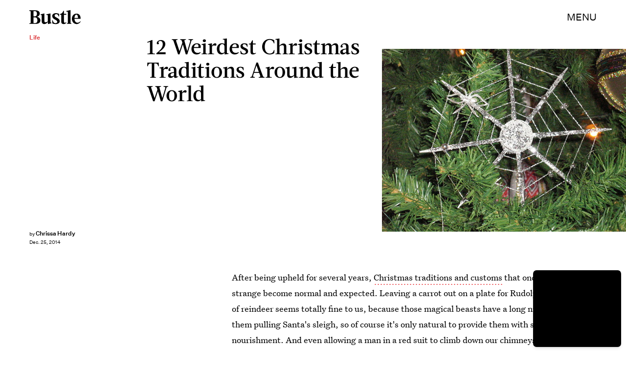

--- FILE ---
content_type: text/html; charset=utf-8
request_url: https://www.google.com/recaptcha/api2/aframe
body_size: 267
content:
<!DOCTYPE HTML><html><head><meta http-equiv="content-type" content="text/html; charset=UTF-8"></head><body><script nonce="weTgf0iUM7SvGmVifQFJKA">/** Anti-fraud and anti-abuse applications only. See google.com/recaptcha */ try{var clients={'sodar':'https://pagead2.googlesyndication.com/pagead/sodar?'};window.addEventListener("message",function(a){try{if(a.source===window.parent){var b=JSON.parse(a.data);var c=clients[b['id']];if(c){var d=document.createElement('img');d.src=c+b['params']+'&rc='+(localStorage.getItem("rc::a")?sessionStorage.getItem("rc::b"):"");window.document.body.appendChild(d);sessionStorage.setItem("rc::e",parseInt(sessionStorage.getItem("rc::e")||0)+1);localStorage.setItem("rc::h",'1769145870711');}}}catch(b){}});window.parent.postMessage("_grecaptcha_ready", "*");}catch(b){}</script></body></html>